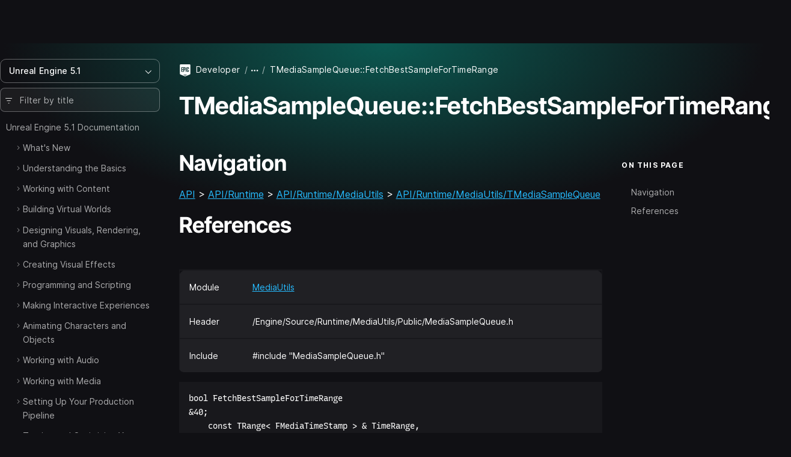

--- FILE ---
content_type: text/html; charset=utf-8
request_url: https://dev.epicgames.com/documentation/en-us/unreal-engine/API/Runtime/MediaUtils/TMediaSampleQueue/FetchBestSampleForTimeRange?application_version=5.1
body_size: 9273
content:
<!DOCTYPE html><html lang="en-us"><head><base href="/documentation/assets/">
    <meta charset="utf-8">
    <meta name="viewport" content="width=device-width, initial-scale=1, minimum-scale=1">

    
      <title>TMediaSampleQueue::FetchBestSampleForTimeRange | Unreal Engine 5.1 Documentation | Epic Developer Community</title>

  <meta name="description" content="" />
  <meta property="og:site_name" content="Epic Games Developer" />
  <meta property="og:description" content="" />
  <meta property="og:title" content="TMediaSampleQueue::FetchBestSampleForTimeRange | Unreal Engine 5.1 Documentation | Epic Developer Community" />
  <meta property="og:image" content="https://dev.epicgames.com/community/api/documentation/image/meta_tag?path=en-us/unreal-engine/API/Runtime/MediaUtils/TMediaSampleQueue/FetchBestSampleForTimeRange&amp;application_version=5.1" />
  <meta property="og:image:width" content="1200" />
  <meta property="og:image:height" content="630" />
  <meta property="og:type" content="website"  />
  <meta property="og:url" content="https://dev.epicgames.com/documentation/en-us/unreal-engine/API/Runtime/MediaUtils/TMediaSampleQueue/FetchBestSampleForTimeRange" />
  <meta name="twitter:card" content="summary_large_image" />
  <meta name="twitter:title" content="TMediaSampleQueue::FetchBestSampleForTimeRange | Unreal Engine 5.1 Documentation | Epic Developer Community" />
  <meta name="twitter:image" content="https://dev.epicgames.com/community/api/documentation/image/meta_tag?path=en-us/unreal-engine/API/Runtime/MediaUtils/TMediaSampleQueue/FetchBestSampleForTimeRange&amp;application_version=5.1" />
  <meta name="twitter:description" content="" />
  <meta name="twitter:site" content="@UnrealEngine" />
  <meta name="robots" content="noindex" />

  <link rel="canonical" href="https://dev.epicgames.com/documentation/en-us/unreal-engine/API/Runtime/MediaUtils/TMediaSampleQueue/FetchBestSampleForTimeRange" />

    

    <link rel="icon" media="(prefers-color-scheme:light)" type="image/png" href="https://edc-cdn.net/assets/images/favicon-light.png">
    <link rel="icon" media="(prefers-color-scheme:dark)" type="image/png" href="https://edc-cdn.net/assets/images/favicon-dark.png">

    
  <link rel="stylesheet" href="styles.9e700ea91b121048.css"><style ng-app-id="serverApp">[_nghost-serverApp-c2407083653]{display:block;position:relative;max-height:100%;max-width:100%;--INTERNAL-scrollbar-border-radius: var(--scrollbar-border-radius, 0px);--INTERNAL-scrollbar-thickness: var(--scrollbar-thickness, 5);--INTERNAL-scrollbar-offset: var(--scrollbar-offset, 0);--INTERNAL-scrollbar-track-wrapper-transition: var(--scrollbar-track-wrapper-transition, width 60ms linear, height 60ms linear);--INTERNAL-scrollbar-track-color: var(--scrollbar-track-color, transparent);--INTERNAL-scrollbar-thumb-color: var(--scrollbar-thumb-color, rgb(0 0 0 / 20%));--INTERNAL-scrollbar-thumb-hover-color: var(--scrollbar-thumb-hover-color, var(--INTERNAL-scrollbar-thumb-color));--INTERNAL-scrollbar-hover-thickness: var(--scrollbar-hover-thickness, var(--INTERNAL-scrollbar-thickness));--INTERNAL-scrollbar-thumb-transition: var(--scrollbar-thumb-transition, none);--INTERNAL-scrollbar-thumb-min-size: var(--scrollbar-thumb-min-size, 20);--INTERNAL-scrollbar-button-color: var(--scrollbar-button-color, var(--INTERNAL-scrollbar-thumb-color));--INTERNAL-scrollbar-button-hover-color: var(--scrollbar-button-hover-color, var(--INTERNAL-scrollbar-button-color));--INTERNAL-scrollbar-button-active-color: var(--scrollbar-button-active-color, var(--INTERNAL-scrollbar-button-hover-color));--INTERNAL-scrollbar-button-fill: var(--scrollbar-button-fill, white);--INTERNAL-scrollbar-button-hover-fill: var(--scrollbar-button-hover-fill, var(--INTERNAL-scrollbar-button-fill));--INTERNAL-scrollbar-button-active-fill: var(--scrollbar-button-active-fill, var(--INTERNAL-scrollbar-button-hover-fill));--INTERNAL-scrollbar-button-size: var(--scrollbar-button-size, 20px);--INTERNAL-scrollbar-hover-opacity-transition-enter-duration: var(--scrollbar-hover-opacity-transition-enter-duration, 0);--INTERNAL-scrollbar-hover-opacity-transition-leave-duration: var(--scrollbar-hover-opacity-transition-leave-duration, .4s);--INTERNAL-scrollbar-hover-opacity-transition-leave-delay: var(--scrollbar-hover-opacity-transition-leave-delay, 1s);--INTERNAL-scrollbar-overscroll-behavior: var(--scrollbar-overscroll-behavior, initial);--INTERNAL-scrollbar-mobile-overscroll-behavior: var(--scrollbar-mobile-overscroll-behavior, none);--_scrollbar-thickness: calc(var(--INTERNAL-scrollbar-thickness) + var(--INTERNAL-scrollbar-offset) * 2);--_scrollbar-pointer-events: auto;--_scrollbar-offset-px: calc(var(--INTERNAL-scrollbar-offset) * 1px);--_scrollbar-thickness-px: calc(var(--INTERNAL-scrollbar-thickness) * 1px);--_scrollbar-hover-thickness-px: calc(var(--INTERNAL-scrollbar-hover-thickness) * 1px);--_viewport-padding-top: 0;--_viewport-padding-bottom: 0;--_viewport-padding-left: 0;--_viewport-padding-right: 0;--_horizontal-thumb-display: block;--_vertical-thumb-display: block;--_viewport-overflow: auto;--_viewport-pointer-events: auto;--_thumb-x-color: var(--INTERNAL-scrollbar-thumb-color);--_thumb-y-color: var(--INTERNAL-scrollbar-thumb-color);--_track-y-thickness: var(--_scrollbar-thickness-px);--_track-x-thickness: var(--_scrollbar-thickness-px);--_viewport-overscroll-behavior: var(--INTERNAL-scrollbar-overscroll-behavior);--_scrollbar-content-width: fit-content}[_nghost-serverApp-c2407083653]{--_spacer-width: var(--spacer-width);--_spacer-height: var(--spacer-height);--_vertical-top: var(--_scrollbar-offset-px);--_vertical-bottom: var(--_scrollbar-offset-px);--_horizontal-left: var(--_scrollbar-offset-px);--_horizontal-right: var(--_scrollbar-offset-px);--_horizontal-top: initial;--_horizontal-bottom: var(--_scrollbar-offset-px);--_scrollbar-wrapper-x-top: calc(var(--viewport-height) - var(--_scrollbar-thickness));--reached-offset: 1px;--reached-offset-top: var(--reached-offset);--reached-offset-bottom: var(--reached-offset);--reached-offset-start: var(--reached-offset);--reached-offset-end: var(--reached-offset);--dropped-offset: 1px;--dropped-offset-top: var(--dropped-offset);--dropped-offset-bottom: var(--dropped-offset);--dropped-offset-start: var(--dropped-offset);--dropped-offset-end: var(--dropped-offset);--_viewport_scroll-timeline: unset;--_animation-timeline-y: unset;--_scrollbar-y-thumb-transform-to-value: unset;--_scrollbar-x-thumb-transform-to-value: unset;--_scrollbar-thumb-transform-from: unset;--_scrollbar-thumb-transform-to: unset}.ng-scrollbar-external-viewport[_nghost-serverApp-c2407083653]     .ng-scroll-viewport{min-height:100%;min-width:100%;height:100%;max-height:100%;max-width:100%}.ng-scroll-viewport[_nghost-serverApp-c2407083653], .ng-scrollbar-external-viewport[_nghost-serverApp-c2407083653]     .ng-scroll-viewport{position:relative;overflow:var(--_viewport-overflow);scroll-timeline:var(--_viewport_scroll-timeline);box-sizing:border-box!important;-webkit-overflow-scrolling:touch;will-change:scroll-position;-webkit-user-select:var(--_viewport-user-select);user-select:var(--_viewport-user-select);overscroll-behavior:var(--_viewport-overscroll-behavior);pointer-events:var(--_viewport-pointer-events)}.ng-scroll-viewport[_nghost-serverApp-c2407083653] > .ng-scroll-content[_ngcontent-serverApp-c2407083653], .ng-scrollbar-external-viewport[_nghost-serverApp-c2407083653]     .ng-scroll-viewport>.ng-scroll-content{width:var(--_scrollbar-content-width);z-index:1;min-width:100%;min-height:100%;contain:content;padding:var(--_viewport-padding-top, 0) var(--_viewport-padding-right, 0) var(--_viewport-padding-bottom, 0) var(--_viewport-padding-left, 0)}[appearance=native][_nghost-serverApp-c2407083653]{--_spacer-width: calc(var(--spacer-width) + var(--_scrollbar-thickness));--_spacer-height: calc(var(--spacer-height) + var(--_scrollbar-thickness))}.ng-scroll-viewport[_nghost-serverApp-c2407083653] > .ng-scroll-spacer[_ngcontent-serverApp-c2407083653], .ng-scrollbar-external-viewport[_nghost-serverApp-c2407083653]     .ng-scroll-viewport>.ng-scroll-spacer{position:relative;width:calc(var(--_spacer-width) * 1px);height:calc(var(--_spacer-height) * 1px)}.ng-scroll-viewport[_nghost-serverApp-c2407083653], .ng-scrollbar-external-viewport[_nghost-serverApp-c2407083653]     .ng-scroll-viewport{scrollbar-width:none!important}.ng-scroll-viewport[_nghost-serverApp-c2407083653]::-webkit-scrollbar, .ng-scrollbar-external-viewport[_nghost-serverApp-c2407083653]     .ng-scroll-viewport::-webkit-scrollbar{display:none!important}[position=invertX][_nghost-serverApp-c2407083653], [position=invertAll][_nghost-serverApp-c2407083653]{--_horizontal-top: var(--_scrollbar-offset-px);--_horizontal-bottom: initial;--_scrollbar-wrapper-x-top: 0}[dir=ltr][_nghost-serverApp-c2407083653]{--_scrollbar-wrapper-y-right: initial;--_vertical-right: var(--_scrollbar-offset-px);--_vertical-left: initial;--_scrollbar-wrapper-y-left: calc(var(--viewport-width) - var(--_scrollbar-thickness))}[dir=ltr][position=invertY][_nghost-serverApp-c2407083653], [dir=ltr][position=invertAll][_nghost-serverApp-c2407083653]{--_vertical-left: var(--_scrollbar-offset-px);--_vertical-right: initial;--_scrollbar-wrapper-y-left: 0}[dir=rtl][_nghost-serverApp-c2407083653]{--_scrollbar-wrapper-y-left: initial;--_vertical-left: var(--_scrollbar-offset-px);--_vertical-right: initial;--_scrollbar-wrapper-y-right: calc(var(--viewport-width) - var(--_scrollbar-thickness))}[dir=rtl][position=invertY][_nghost-serverApp-c2407083653], [dir=rtl][position=invertAll][_nghost-serverApp-c2407083653]{--_vertical-right: var(--_scrollbar-offset-px);--_vertical-left: initial;--_scrollbar-wrapper-y-right: 0}[verticalUsed=true][horizontalUsed=true][_nghost-serverApp-c2407083653]{--_scrollbar-thickness-margin: calc(var(--INTERNAL-scrollbar-thickness) + var(--INTERNAL-scrollbar-offset) * 3);--_scrollbar-thickness-margin-px: calc(var(--_scrollbar-thickness-margin) * 1px)}[horizontalUsed=true][_nghost-serverApp-c2407083653]{--_vertical-top: var(--_scrollbar-offset-px);--_vertical-bottom: var(--_scrollbar-thickness-margin-px)}[horizontalUsed=true][position=invertX][_nghost-serverApp-c2407083653], [horizontalUsed=true][position=invertAll][_nghost-serverApp-c2407083653]{--_vertical-top: var(--_scrollbar-thickness-margin-px);--_vertical-bottom: var(--_scrollbar-offset-px)}[verticalUsed=true][dir=ltr][_nghost-serverApp-c2407083653]{--_horizontal-left: var(--_scrollbar-offset-px);--_horizontal-right: var(--_scrollbar-thickness-margin-px)}[verticalUsed=true][dir=rtl][_nghost-serverApp-c2407083653]{--_horizontal-left: var(--_scrollbar-thickness-margin-px);--_horizontal-right: var(--_scrollbar-offset-px)}[verticalUsed=true][position=invertY][dir=ltr][_nghost-serverApp-c2407083653], [verticalUsed=true][position=invertAll][dir=ltr][_nghost-serverApp-c2407083653]{--_horizontal-left: var(--_scrollbar-thickness-margin-px);--_horizontal-right: var(--_scrollbar-offset-px)}[verticalUsed=true][position=invertY][dir=rtl][_nghost-serverApp-c2407083653], [verticalUsed=true][position=invertAll][dir=rtl][_nghost-serverApp-c2407083653]{--_horizontal-left: var(--_scrollbar-offset-px);--_horizontal-right: var(--_scrollbar-thickness-margin-px)}[appearance=native][verticalUsed=true][dir=ltr][_nghost-serverApp-c2407083653]{--_viewport-padding-left: 0;--_viewport-padding-right: calc(var(--_scrollbar-thickness) * 1px)}[appearance=native][verticalUsed=true][dir=rtl][_nghost-serverApp-c2407083653]{--_viewport-padding-left: calc(var(--_scrollbar-thickness) * 1px);--_viewport-padding-right: 0}[appearance=native][verticalUsed=true][position=invertY][dir=ltr][_nghost-serverApp-c2407083653], [appearance=native][verticalUsed=true][position=invertAll][dir=ltr][_nghost-serverApp-c2407083653]{--_viewport-padding-left: calc(var(--_scrollbar-thickness) * 1px);--_viewport-padding-right: 0}[appearance=native][verticalUsed=true][position=invertY][dir=rtl][_nghost-serverApp-c2407083653], [appearance=native][verticalUsed=true][position=invertAll][dir=rtl][_nghost-serverApp-c2407083653]{--_viewport-padding-left: 0;--_viewport-padding-right: calc(var(--_scrollbar-thickness) * 1px)}[appearance=native][horizontalUsed=true][_nghost-serverApp-c2407083653]{--_viewport-padding-top: 0;--_viewport-padding-bottom: calc(var(--_scrollbar-thickness) * 1px)}[appearance=native][horizontalUsed=true][position=invertX][_nghost-serverApp-c2407083653], [appearance=native][horizontalUsed=true][position=invertAll][_nghost-serverApp-c2407083653]{--_viewport-padding-top: calc(var(--_scrollbar-thickness) * 1px);--_viewport-padding-bottom: 0}[visibility=hover][_nghost-serverApp-c2407083653]{--_scrollbar-hover-opacity: 0;--_scrollbar-opacity-transition: opacity var(--INTERNAL-scrollbar-hover-opacity-transition-leave-duration) var(--INTERNAL-scrollbar-hover-opacity-transition-leave-delay)}[visibility=hover][_nghost-serverApp-c2407083653]:hover, [visibility=hover][_nghost-serverApp-c2407083653]:active, [visibility=hover][_nghost-serverApp-c2407083653]:focus{--_scrollbar-hover-opacity: 1;--_scrollbar-opacity-transition: opacity var(--INTERNAL-scrollbar-hover-opacity-transition-enter-duration)}[dir=ltr][_nghost-serverApp-c2407083653]     .scroll-reached-trigger-element[trigger=start], [dir=ltr][_nghost-serverApp-c2407083653]     .scroll-dropped-trigger-element[trigger=start]{left:0;right:unset}[dir=ltr][_nghost-serverApp-c2407083653]     .scroll-reached-trigger-element[trigger=end], [dir=ltr][_nghost-serverApp-c2407083653]     .scroll-dropped-trigger-element[trigger=end]{right:0;left:unset}[dir=rtl][_nghost-serverApp-c2407083653]     .scroll-reached-trigger-element[trigger=start], [dir=rtl][_nghost-serverApp-c2407083653]     .scroll-dropped-trigger-element[trigger=start]{right:0;left:unset}[dir=rtl][_nghost-serverApp-c2407083653]     .scroll-reached-trigger-element[trigger=end], [dir=rtl][_nghost-serverApp-c2407083653]     .scroll-dropped-trigger-element[trigger=end]{left:0;right:unset}[_nghost-serverApp-c2407083653]     .ng-scroll-reached-wrapper, [_nghost-serverApp-c2407083653]     .ng-scroll-dropped-wrapper, [_nghost-serverApp-c2407083653]     .scroll-reached-trigger-element, [_nghost-serverApp-c2407083653]     .scroll-dropped-trigger-element{position:absolute;-webkit-user-select:none;user-select:none;pointer-events:none;z-index:-9999}[_nghost-serverApp-c2407083653]     .ng-scroll-reached-wrapper, [_nghost-serverApp-c2407083653]     .ng-scroll-dropped-wrapper{visibility:hidden;inset:0;min-width:calc(var(--viewport-width) * 1px);min-height:calc(var(--viewport-height) * 1px)}[_nghost-serverApp-c2407083653]     [isHorizontallyScrollable=false] .scroll-reached-trigger-element[trigger=end], [_nghost-serverApp-c2407083653]     [isHorizontallyScrollable=false] .scroll-dropped-trigger-element[trigger=end]{display:none}[_nghost-serverApp-c2407083653]     [isVerticallyScrollable=false] .scroll-reached-trigger-element[trigger=bottom], [_nghost-serverApp-c2407083653]     [isVerticallyScrollable=false] .scroll-dropped-trigger-element[trigger=bottom]{display:none}[_nghost-serverApp-c2407083653]     .scroll-reached-trigger-element{background:red}[_nghost-serverApp-c2407083653]     .scroll-reached-trigger-element[trigger=top], [_nghost-serverApp-c2407083653]     .scroll-reached-trigger-element[trigger=bottom]{left:0;right:0}[_nghost-serverApp-c2407083653]     .scroll-reached-trigger-element[trigger=start], [_nghost-serverApp-c2407083653]     .scroll-reached-trigger-element[trigger=end]{top:0;bottom:0}[_nghost-serverApp-c2407083653]     .scroll-reached-trigger-element[trigger=top]{top:0;height:var(--reached-offset-top)}[_nghost-serverApp-c2407083653]     .scroll-reached-trigger-element[trigger=bottom]{bottom:0;height:var(--reached-offset-bottom)}[_nghost-serverApp-c2407083653]     .scroll-reached-trigger-element[trigger=start]{width:var(--reached-offset-start)}[_nghost-serverApp-c2407083653]     .scroll-reached-trigger-element[trigger=end]{width:var(--reached-offset-end)}[_nghost-serverApp-c2407083653]   .scroll-dropped-trigger-element[_ngcontent-serverApp-c2407083653]{background:#00f}[_nghost-serverApp-c2407083653]   .scroll-dropped-trigger-element[trigger=top][_ngcontent-serverApp-c2407083653], [_nghost-serverApp-c2407083653]   .scroll-dropped-trigger-element[trigger=bottom][_ngcontent-serverApp-c2407083653]{left:0;right:0}[_nghost-serverApp-c2407083653]   .scroll-dropped-trigger-element[trigger=start][_ngcontent-serverApp-c2407083653], [_nghost-serverApp-c2407083653]   .scroll-dropped-trigger-element[trigger=end][_ngcontent-serverApp-c2407083653]{top:0;bottom:0}[_nghost-serverApp-c2407083653]   .scroll-dropped-trigger-element[trigger=top][_ngcontent-serverApp-c2407083653]{top:0;height:var(--dropped-offset-top)}[_nghost-serverApp-c2407083653]   .scroll-dropped-trigger-element[trigger=bottom][_ngcontent-serverApp-c2407083653]{bottom:0;height:var(--dropped-offset-bottom)}[_nghost-serverApp-c2407083653]   .scroll-dropped-trigger-element[trigger=start][_ngcontent-serverApp-c2407083653]{width:var(--dropped-offset-start)}[_nghost-serverApp-c2407083653]   .scroll-dropped-trigger-element[trigger=end][_ngcontent-serverApp-c2407083653]{width:var(--dropped-offset-end)}[verticalUsed=true][_nghost-serverApp-c2407083653]{--_timeline-scope: --scrollerY;--_animation-timeline-y: --scrollerY;--_viewport_scroll-timeline: --scrollerY y}[horizontalUsed=true][_nghost-serverApp-c2407083653]{--_timeline-scope: --scrollerX;--_animation-timeline-x: --scrollerX;--_viewport_scroll-timeline: --scrollerX x}[verticalUsed=true][horizontalUsed=true][_nghost-serverApp-c2407083653]{--_timeline-scope: --scrollerX, --scrollerY;--_viewport_scroll-timeline: --scrollerX x, --scrollerY y}[orientation=vertical][_nghost-serverApp-c2407083653]{--_viewport-overflow: hidden auto;--_scrollbar-content-width: unset}[orientation=horizontal][_nghost-serverApp-c2407083653]{--_viewport-overflow: auto hidden}[disableInteraction=true][_nghost-serverApp-c2407083653]{--_viewport-pointer-events: none;--_scrollbar-pointer-events: none}[isVerticallyScrollable=false][_nghost-serverApp-c2407083653]{--_vertical-thumb-display: none}[isHorizontallyScrollable=false][_nghost-serverApp-c2407083653]{--_horizontal-thumb-display: none}[dragging=x][_nghost-serverApp-c2407083653], [dragging=y][_nghost-serverApp-c2407083653]{--_viewport-user-select: none}[dragging=x][_nghost-serverApp-c2407083653]{--_track-x-thickness: calc(var(--INTERNAL-scrollbar-hover-thickness) * 1px);--_thumb-x-color: var(var(--INTERNAL-scrollbar-thumb-min-size))}[dragging=y][_nghost-serverApp-c2407083653]{--_track-y-thickness: calc(var(--INTERNAL-scrollbar-hover-thickness) * 1px);--_thumb-y-color: var(var(--INTERNAL-scrollbar-thumb-min-size))}[mobile=true][_nghost-serverApp-c2407083653]{--_viewport-overscroll-behavior: var(--INTERNAL-scrollbar-mobile-overscroll-behavior)}</style><style ng-app-id="serverApp">[_nghost-serverApp-c4020475482]{display:contents}</style><script src="https://js.hcaptcha.com/1/api.js?render=explicit&uj=true" async defer></script></head>

  <body class="theme-unreal-engine"><!--nghm-->
    <div style="display: none">
      
          <script type="text/javascript">
            window.currentProfile = {};
          </script>
        
      
          <script type="text/javascript">
            window.currentPermissions = {"authorizations":{"user_profiles":{"create_profile":true,"hide":false,"manage_badges":false,"manage_organization":false,"manage_profile":false,"read_profile":true,"unhide":false,"update_my_profile":false},"snippets":{"bypass_rate_limit":false,"create_snippet_post":false,"hide":false,"manage_snippet_post":false,"publish_snippet_post":false,"read_community_hidden":false,"read_metrics":false,"read_snippet":true,"read_snippet_post":true,"read_unpublished_snippet_post":false,"unhide":false},"cms":{"manage_announcements":false,"manage_roadmap":false,"manage_videos":false,"read_announcements":true,"read_video_detail":false}},"roles":["guest"]};
          </script>
        
    </div>

    <app-root class="app-root" ng-version="20.3.16" ngh="19" ng-server-context="ssr"><div id="top"></div><site-header class="d-print-none site-header" ngh="0"><!----><unrealengine-navigation langurlparam="locale" locale="en" isloggedin="false" customaccountlinks="[
  {
    &quot;id&quot;: &quot;notifications&quot;,
    &quot;key&quot;: &quot;notifications&quot;,
    &quot;label&quot;: &quot;Notifications&quot;,
    &quot;locale&quot;: &quot;en&quot;,
    &quot;hrefTemplate&quot;: &quot;https://dev.epicgames.com/community/api/user_profiles/tab-redirect/notifications/undefined&quot;
  },
  {
    &quot;id&quot;: &quot;favorites&quot;,
    &quot;key&quot;: &quot;favorites&quot;,
    &quot;label&quot;: &quot;Favorites&quot;,
    &quot;locale&quot;: &quot;en&quot;,
    &quot;hrefTemplate&quot;: &quot;/community/profile/undefined/undefined/favorites&quot;
  },
  {
    &quot;id&quot;: &quot;edit-profile&quot;,
    &quot;key&quot;: &quot;edit-profile&quot;,
    &quot;label&quot;: &quot;Edit Profile&quot;,
    &quot;locale&quot;: &quot;en&quot;,
    &quot;hrefTemplate&quot;: &quot;/community/profile/edit&quot;
  }
]" localeoptions="[
  {
    &quot;id&quot;: &quot;en&quot;,
    &quot;locale&quot;: &quot;en&quot;,
    &quot;label&quot;: &quot;English&quot;,
    &quot;langCode&quot;: &quot;en-us&quot;
  },
  {
    &quot;id&quot;: &quot;fr&quot;,
    &quot;locale&quot;: &quot;fr&quot;,
    &quot;label&quot;: &quot;Français&quot;,
    &quot;langCode&quot;: &quot;fr-fr&quot;
  },
  {
    &quot;id&quot;: &quot;es_ES&quot;,
    &quot;locale&quot;: &quot;es_ES&quot;,
    &quot;label&quot;: &quot;Español (España)&quot;,
    &quot;langCode&quot;: &quot;es-es&quot;
  },
  {
    &quot;id&quot;: &quot;es_MX&quot;,
    &quot;locale&quot;: &quot;es_MX&quot;,
    &quot;label&quot;: &quot;Español (LatAm)&quot;,
    &quot;langCode&quot;: &quot;es-mx&quot;
  },
  {
    &quot;id&quot;: &quot;de&quot;,
    &quot;locale&quot;: &quot;de&quot;,
    &quot;label&quot;: &quot;Deutsch&quot;,
    &quot;langCode&quot;: &quot;de-de&quot;
  },
  {
    &quot;id&quot;: &quot;pt_BR&quot;,
    &quot;locale&quot;: &quot;pt_BR&quot;,
    &quot;label&quot;: &quot;Português (Brasil)&quot;,
    &quot;langCode&quot;: &quot;pt-br&quot;
  },
  {
    &quot;id&quot;: &quot;it&quot;,
    &quot;locale&quot;: &quot;it&quot;,
    &quot;label&quot;: &quot;Italiano&quot;,
    &quot;langCode&quot;: &quot;it-it&quot;
  },
  {
    &quot;id&quot;: &quot;pl&quot;,
    &quot;locale&quot;: &quot;pl&quot;,
    &quot;label&quot;: &quot;Polski&quot;,
    &quot;langCode&quot;: &quot;pl-pl&quot;
  },
  {
    &quot;id&quot;: &quot;tr&quot;,
    &quot;locale&quot;: &quot;tr&quot;,
    &quot;label&quot;: &quot;Türkçe&quot;,
    &quot;langCode&quot;: &quot;tr-tr&quot;
  },
  {
    &quot;id&quot;: &quot;ru&quot;,
    &quot;locale&quot;: &quot;ru&quot;,
    &quot;label&quot;: &quot;Русский&quot;,
    &quot;langCode&quot;: &quot;ru-ru&quot;
  },
  {
    &quot;id&quot;: &quot;ja&quot;,
    &quot;locale&quot;: &quot;ja&quot;,
    &quot;label&quot;: &quot;日本語&quot;,
    &quot;langCode&quot;: &quot;ja-jp&quot;
  },
  {
    &quot;id&quot;: &quot;ko&quot;,
    &quot;locale&quot;: &quot;ko&quot;,
    &quot;label&quot;: &quot;한국어&quot;,
    &quot;langCode&quot;: &quot;ko-kr&quot;
  },
  {
    &quot;id&quot;: &quot;zh_CN&quot;,
    &quot;locale&quot;: &quot;zh_CN&quot;,
    &quot;label&quot;: &quot;简体中文&quot;,
    &quot;langCode&quot;: &quot;zh-cn&quot;
  }
]" signoutlink="{
  &quot;id&quot;: &quot;logout&quot;,
  &quot;key&quot;: &quot;logout&quot;,
  &quot;label&quot;: &quot;Sign out&quot;,
  &quot;locale&quot;: &quot;en&quot;,
  &quot;hrefTemplate&quot;: &quot;/community&quot;
}" signinlink="{
  &quot;id&quot;: &quot;signin&quot;,
  &quot;key&quot;: &quot;signin&quot;,
  &quot;label&quot;: &quot;Sign in&quot;,
  &quot;locale&quot;: &quot;en&quot;,
  &quot;hrefTemplate&quot;: &quot;https://dev.epicgames.com/community/api/user_identity/login/start?destination=https%3A%2F%2Fdev.epicgames.com%2Fdocumentation%2Fen-us%2Funreal-engine%2FAPI%2FRuntime%2FMediaUtils%2FTMediaSampleQueue%2FFetchBestSampleForTimeRange%3Fapplication_version%3D5.1&quot;
}"></unrealengine-navigation><!----><!----><!----><!----><!----><!----><!----><!----><!----></site-header><side-panel ngh="1"><div class="side-panel"><div class="mb-3"><button type="button" class="btn btn-lg is-close" title="Close"><i class="eds-icon icon-x-mark"></i></button></div><!----></div><div tabindex="0" class="side-panel-backdrop"></div></side-panel><div class="site-container"><site-nav class="site-nav d-print-none" ngh="3"><edc-sidebar class="" application-family="unreal_engine" user-avatar-url="https://edc-cdn.net/assets/images/default-user.svg" app-context="community" can-access-manage="false" locale="en-us" nav-links="[]" category-links="[]" is-show-profile-links="true"><div><table-of-contents class="document-table-of-content-block" ngh="2"><!----><div dropdown="dropdown" class="contents-versions dropdown"><button type="button" aria-expanded="false" class="btn btn-outline is-menu-expander w-100 justify-content-between"><span><span>Unreal Engine 5.1</span></span><i class="eds-icon icon-chevron-down"></i></button><ul class="dropdown-menu"><li class="nav-item"><a class="dropdown-item" href="/documentation/en-us/unreal-engine/API?application_version=5.7">Unreal Engine 5.7</a></li><li class="nav-item"><a class="dropdown-item" href="/documentation/en-us/unreal-engine/API?application_version=5.6">Unreal Engine 5.6</a></li><li class="nav-item"><a class="dropdown-item" href="/documentation/en-us/unreal-engine/API?application_version=5.5">Unreal Engine 5.5</a></li><li class="nav-item"><a class="dropdown-item" href="/documentation/en-us/unreal-engine/API?application_version=5.4">Unreal Engine 5.4</a></li><li class="nav-item"><a class="dropdown-item" href="/documentation/en-us/unreal-engine/API?application_version=5.3">Unreal Engine 5.3</a></li><li class="nav-item"><a class="dropdown-item" href="/documentation/en-us/unreal-engine/API?application_version=5.2">Unreal Engine 5.2</a></li><li class="nav-item"><a class="dropdown-item is-active" href="/documentation/en-us/unreal-engine/API?application_version=5.1">Unreal Engine 5.1</a></li><li class="nav-item"><a class="dropdown-item" href="/documentation/en-us/unreal-engine/API?application_version=5.0">Unreal Engine 5.0</a></li><li class="nav-item"><a class="dropdown-item" href="/documentation/en-us/unreal-engine/API?application_version=4.27">Unreal Engine 4.27</a></li><!----></ul></div><!----><div class="toc-form-block"><form novalidate="" class="search-field ng-untouched ng-pristine ng-valid"><i class="eds-icon icon-three-lines-horizontal-decrease icon-pad-left"></i><input type="search" name="query" class="form-control ng-untouched ng-pristine ng-valid" placeholder="Filter by title" aria-label="Filter by title" value=""></form><!----></div><!----><div class="documents-tree"><nav><ul class="contents-table"><li class="contents-table-item"><div class="contents-table-el is-root-entry"><!----><!----><!----><!----><a class="contents-table-link is-parent" href="/documentation/en-us/unreal-engine/unreal-engine-5-1-documentation?application_version=5.1">Unreal Engine 5.1 Documentation</a><!----></div><ul class="contents-table-list"><li class="contents-table-item"><div class="contents-table-el"><button type="button" class="btn btn-expander" aria-label="Expand"><i class="eds-icon icon-chevron-right icon-expander text-secondary"></i><!----></button><!----><!----><!----><!----><a class="contents-table-link is-parent" href="/documentation/en-us/unreal-engine/whats-new?application_version=5.1">What's New</a><!----></div><!----></li><!----><li class="contents-table-item"><div class="contents-table-el"><button type="button" class="btn btn-expander" aria-label="Expand"><i class="eds-icon icon-chevron-right icon-expander text-secondary"></i><!----></button><!----><!----><!----><!----><a class="contents-table-link is-parent" href="/documentation/en-us/unreal-engine/understanding-the-basics-of-unreal-engine?application_version=5.1">Understanding the Basics</a><!----></div><!----></li><!----><li class="contents-table-item"><div class="contents-table-el"><button type="button" class="btn btn-expander" aria-label="Expand"><i class="eds-icon icon-chevron-right icon-expander text-secondary"></i><!----></button><!----><!----><!----><!----><a class="contents-table-link is-parent" href="/documentation/en-us/unreal-engine/working-with-content-in-unreal-engine?application_version=5.1">Working with Content</a><!----></div><!----></li><!----><li class="contents-table-item"><div class="contents-table-el"><button type="button" class="btn btn-expander" aria-label="Expand"><i class="eds-icon icon-chevron-right icon-expander text-secondary"></i><!----></button><!----><!----><!----><!----><a class="contents-table-link is-parent" href="/documentation/en-us/unreal-engine/building-virtual-worlds-in-unreal-engine?application_version=5.1">Building Virtual Worlds</a><!----></div><!----></li><!----><li class="contents-table-item"><div class="contents-table-el"><button type="button" class="btn btn-expander" aria-label="Expand"><i class="eds-icon icon-chevron-right icon-expander text-secondary"></i><!----></button><!----><!----><!----><!----><a class="contents-table-link is-parent" href="/documentation/en-us/unreal-engine/designing-visuals-rendering-and-graphics-with-unreal-engine?application_version=5.1">Designing Visuals, Rendering, and Graphics</a><!----></div><!----></li><!----><li class="contents-table-item"><div class="contents-table-el"><button type="button" class="btn btn-expander" aria-label="Expand"><i class="eds-icon icon-chevron-right icon-expander text-secondary"></i><!----></button><!----><!----><!----><!----><a class="contents-table-link is-parent" href="/documentation/en-us/unreal-engine/creating-visual-effects-in-niagara-for-unreal-engine?application_version=5.1">Creating Visual Effects</a><!----></div><!----></li><!----><li class="contents-table-item"><div class="contents-table-el"><button type="button" class="btn btn-expander" aria-label="Expand"><i class="eds-icon icon-chevron-right icon-expander text-secondary"></i><!----></button><!----><!----><!----><!----><a class="contents-table-link is-parent" href="/documentation/en-us/unreal-engine/unreal-engine-programming-and-scripting?application_version=5.1">Programming and Scripting</a><!----></div><!----></li><!----><li class="contents-table-item"><div class="contents-table-el"><button type="button" class="btn btn-expander" aria-label="Expand"><i class="eds-icon icon-chevron-right icon-expander text-secondary"></i><!----></button><!----><!----><!----><!----><a class="contents-table-link is-parent" href="/documentation/en-us/unreal-engine/making-interactive-experiences-and-gameplay-in-unreal-engine?application_version=5.1">Making Interactive Experiences</a><!----></div><!----></li><!----><li class="contents-table-item"><div class="contents-table-el"><button type="button" class="btn btn-expander" aria-label="Expand"><i class="eds-icon icon-chevron-right icon-expander text-secondary"></i><!----></button><!----><!----><!----><!----><a class="contents-table-link is-parent" href="/documentation/en-us/unreal-engine/animating-characters-and-objects-in-unreal-engine?application_version=5.1">Animating Characters and Objects</a><!----></div><!----></li><!----><li class="contents-table-item"><div class="contents-table-el"><button type="button" class="btn btn-expander" aria-label="Expand"><i class="eds-icon icon-chevron-right icon-expander text-secondary"></i><!----></button><!----><!----><!----><!----><a class="contents-table-link is-parent" href="/documentation/en-us/unreal-engine/working-with-audio-in-unreal-engine?application_version=5.1">Working with Audio</a><!----></div><!----></li><!----><li class="contents-table-item"><div class="contents-table-el"><button type="button" class="btn btn-expander" aria-label="Expand"><i class="eds-icon icon-chevron-right icon-expander text-secondary"></i><!----></button><!----><!----><!----><!----><a class="contents-table-link is-parent" href="/documentation/en-us/unreal-engine/working-with-media-in-unreal-engine?application_version=5.1">Working with Media</a><!----></div><!----></li><!----><li class="contents-table-item"><div class="contents-table-el"><button type="button" class="btn btn-expander" aria-label="Expand"><i class="eds-icon icon-chevron-right icon-expander text-secondary"></i><!----></button><!----><!----><!----><!----><a class="contents-table-link is-parent" href="/documentation/en-us/unreal-engine/setting-up-your-production-pipeline-in-unreal-engine?application_version=5.1">Setting Up Your Production Pipeline</a><!----></div><!----></li><!----><li class="contents-table-item"><div class="contents-table-el"><button type="button" class="btn btn-expander" aria-label="Expand"><i class="eds-icon icon-chevron-right icon-expander text-secondary"></i><!----></button><!----><!----><!----><!----><a class="contents-table-link is-parent" href="/documentation/en-us/unreal-engine/testing-and-optimizing-your-content?application_version=5.1">Testing and Optimizing Your Content</a><!----></div><!----></li><!----><li class="contents-table-item"><div class="contents-table-el"><button type="button" class="btn btn-expander" aria-label="Expand"><i class="eds-icon icon-chevron-right icon-expander text-secondary"></i><!----></button><!----><!----><!----><!----><a class="contents-table-link is-parent" href="/documentation/en-us/unreal-engine/sharing-and-releasing-projects-for-unreal-engine?application_version=5.1">Sharing and Releasing Projects</a><!----></div><!----></li><!----><li class="contents-table-item"><div class="contents-table-el"><button type="button" class="btn btn-expander" aria-label="Expand"><i class="eds-icon icon-chevron-right icon-expander text-secondary"></i><!----></button><!----><!----><!----><!----><a class="contents-table-link is-parent" href="/documentation/en-us/unreal-engine/samples-and-tutorials-for-unreal-engine?application_version=5.1">Samples and Tutorials</a><!----></div><!----></li><!----><li class="contents-table-item"><div class="contents-table-el"><button type="button" class="btn btn-expander" aria-label="Expand"><!----></button><!----><!----><!----><!----><a class="contents-table-link" href="/documentation/en-us/unreal-engine/BlueprintAPI?application_version=5.1">Unreal Engine Blueprint API Reference</a><!----></div><!----></li><!----><li class="contents-table-item"><div class="contents-table-el is-active"><button type="button" class="btn btn-expander" aria-label="Collapse"><!----></button><!----><!----><span title="Unreal Engine C++ API Reference">Unreal Engine C++ API Reference</span><!----><!----><!----></div><!----></li><!----><li class="contents-table-item"><div class="contents-table-el"><button type="button" class="btn btn-expander" aria-label="Expand"><!----></button><!----><!----><!----><!----><a class="contents-table-link" href="/documentation/en-us/unreal-engine/PythonAPI?application_version=5.1">Unreal Engine Python API Documentation</a><!----></div><!----></li><!----><!----><!----></ul><!----></li><!----><!----><!----></ul></nav></div><!----><!----><!----><!----></table-of-contents><!----></div><!----></edc-sidebar><!----></site-nav><router-outlet class="page-content"></router-outlet><document ngh="16"><div class="page-document has-theme-bg"><!----><button type="button" class="btn is-active is-table-of-contents d-md-none d-print-none stick-to-top"><span>Table of Contents</span><i class="eds-icon icon-chevron-down icon-pad-left"></i></button><!----><div class="container"><!----><div class="row align-items-start"><main><header class="section-page-header"><div class="row d-flex justify-content-between"><div class="col col-sm-10"><breadcrumbs ngh="4"><ol class="breadcrumb is-shrinkable"><li class="breadcrumb-item is-root"><span class="icon-pad-right"><img alt="Epic Games" width="20" height="20" class="align-middle" src="https://edc-cdn.net/assets/images/logo-epic.svg"></span><a href="/">Developer</a></li><!----><li class="breadcrumb-item is-expander"><button type="button" class="btn btn-breadcrumb" title="Expand" aria-label="Expand breadcrumbs"><i class="eds-icon icon-ellipsis-horizontal"></i></button></li><!----><!----><!----><!----><!----><!----><!----><!----><!----><!----><!----><!----><!----><li class="breadcrumb-item active" aria-current="page"><span class="text-truncate">TMediaSampleQueue::FetchBestSampleForTimeRange</span><!----><!----></li><!----><!----><!----><!----></ol><!----></breadcrumbs></div><!----></div><!----><h1>TMediaSampleQueue::FetchBestSampleForTimeRange</h1><!----></header><!----><div class="row"><div class="col-lg-9 print-w-100"><!----><!----><!----><header class="document-header mb-3 d-lg-none d-print-none"><content-nav class="content-nav is-collapsible" ngh="5"><!----><button type="button" class="btn btn-md btn-outline"> On this page<i class="eds-icon icon-pad-left icon-chevron-down"></i></button><!----><!----><!----><!----><!----><!----><!----></content-nav></header><!----><article><!----><!----><document-content-blocks-renderer class="d-block" ngh="10"><div id="content-blocks-renderer" class="content-blocks-renderer"><block-switch-control class="block-switch-control" ngh="6"><!----></block-switch-control><block-switch-info class="block-switch-info" ngh="7"><!----></block-switch-info><blocks-renderer id="blocks-renderer" ngh="9"><!----><block-markdown ngh="8"><div class="block-markdown"><h2 id="navigation">Navigation</h2>

<p><a href="/documentation/en-us/unreal-engine/API?application_version=5.1" data-queryparams="{&quot;application_version&quot;:&quot;5.1&quot;}" data-pathname="/en-us/unreal-engine/API">API</a> &gt; <a href="/documentation/en-us/unreal-engine/API/Runtime?application_version=5.1" data-queryparams="{&quot;application_version&quot;:&quot;5.1&quot;}" data-pathname="/en-us/unreal-engine/API/Runtime">API/Runtime</a> &gt; <a href="/documentation/en-us/unreal-engine/API/Runtime/MediaUtils?application_version=5.1" data-queryparams="{&quot;application_version&quot;:&quot;5.1&quot;}" data-pathname="/en-us/unreal-engine/API/Runtime/MediaUtils">API/Runtime/MediaUtils</a> &gt; <a href="/documentation/en-us/unreal-engine/API/Runtime/MediaUtils/TMediaSampleQueue?application_version=5.1" data-queryparams="{&quot;application_version&quot;:&quot;5.1&quot;}" data-pathname="/en-us/unreal-engine/API/Runtime/MediaUtils/TMediaSampleQueue">API/Runtime/MediaUtils/TMediaSampleQueue</a></p>

<h2 id="references">References</h2>

<div class="table-responsive"><table class="table" style="--columns-count: 2;">
  <thead>
    <tr>
      <th>&nbsp;</th>
      <th>&nbsp;</th>
    </tr>
  </thead>
  <tbody>
    <tr>
      <td>Module</td>
      <td><a href="/documentation/en-us/unreal-engine/API/Runtime/MediaUtils?application_version=5.1" data-queryparams="{&quot;application_version&quot;:&quot;5.1&quot;}" data-pathname="/en-us/unreal-engine/API/Runtime/MediaUtils">MediaUtils</a></td>
    </tr>
    <tr>
      <td>Header</td>
      <td>/Engine/Source/Runtime/MediaUtils/Public/MediaSampleQueue.h</td>
    </tr>
    <tr>
      <td>Include</td>
      <td>#include "MediaSampleQueue.h"</td>
    </tr>
  </tbody>
</table></div>
<pre id="code-block-0"><code>bool FetchBestSampleForTimeRange  
&amp;40;  
&nbsp;&nbsp;&nbsp;&nbsp;const TRange&lt; FMediaTimeStamp &gt; &amp; TimeRange,  
&nbsp;&nbsp;&nbsp;&nbsp;TSharedPtr&lt; SampleType, ESPMode::ThreadSafe &gt; &amp; OutSample,  
&nbsp;&nbsp;&nbsp;&nbsp;bool bReverse  
&amp;41;  
</code><button class="btn btn-sm btn-secondary mt-2 copy-btn" type="button" data-code-id="0"><span class="icon-default-width icon-pad-right"><span class="eds-icon icon-stacked-squares align-middle" id="icon-0"></span></span>Copy full snippet</button></pre><textarea id="raw-code-0" class="visually-hidden">bool FetchBestSampleForTimeRange  
&amp;40;  
&nbsp;&nbsp;&nbsp;&nbsp;const TRange&lt; FMediaTimeStamp &gt; &amp; TimeRange,  
&nbsp;&nbsp;&nbsp;&nbsp;TSharedPtr&lt; SampleType, ESPMode::ThreadSafe &gt; &amp; OutSample,  
&nbsp;&nbsp;&nbsp;&nbsp;bool bReverse  
&amp;41;</textarea>
</div></block-markdown><!----><!----><!----><!----><!----><!----><!----><!----><!----><!----><!----><!----><!----><!----><!----><!----><!----><!----><!----><!----><!----><!----><!----></blocks-renderer></div><!----></document-content-blocks-renderer></article><!----><div class="explore-more d-print-none"><hr class="hr mt-5"><p class="mb-2"><i class="eds-icon icon-talk-bubble-dots icon-pad-right align-text-bottom"></i>Ask questions and help your peers&nbsp;<a href="https://forums.unrealengine.com/categories?tag=unreal-engine"><span class="inner">Developer Forums</span></a></p><p><i class="eds-icon icon-file-lines icon-pad-right align-text-bottom"></i>Write your own tutorials or read those from others&nbsp;<a href="/community/unreal-engine/learning"><span class="inner">Learning Library</span></a></p></div><!----><div class="mb-5 d-print-none"></div></div><div class="col-lg-3 d-none d-lg-block d-print-none"><div class="document-btn-bar"><btn-favorite entitytype="document" ngh="11"><!----></btn-favorite><!----></div><!----><content-sidebar class="sidebar-sticky has-top-offset" ngh="15"><ng-scrollbar _nghost-serverapp-c2407083653="" class="ng-scroll-viewport ng-scrollbar" verticalused="false" horizontalused="false" isverticallyscrollable="false" ishorizontallyscrollable="false" mobile="false" dir="ltr" position="native" dragging="none" appearance="native" visibility="native" orientation="auto" disableinteraction="false" style="--content-height: 0; --content-width: 0; --viewport-height: 0; --viewport-width: 0;" ngh="13"><div _ngcontent-serverapp-c2407083653="" class="ng-scroll-content"><content-nav class="content-nav" ngh="14"><header class="content-nav-header"><div class="title">On this page</div></header><!----><!----><!----><ul class="list"><li class="list-item is-level-1"><a class="list-link" href="/documentation/en-us/unreal-engine/API/Runtime/MediaUtils/TMediaSampleQueue/FetchBestSampleForTimeRange?application_version=5.1#navigation">Navigation</a></li><li class="list-item is-level-1"><a class="list-link" href="/documentation/en-us/unreal-engine/API/Runtime/MediaUtils/TMediaSampleQueue/FetchBestSampleForTimeRange?application_version=5.1#references">References</a></li><!----></ul><!----><!----><!----><!----><!----></content-nav><!----><!----><scrollbars _ngcontent-serverapp-c2407083653="" _nghost-serverapp-c4020475482="" ngh="12"><!----><!----></scrollbars></div></ng-scrollbar></content-sidebar></div></div><!----><!----><!----></main></div></div></div><!----></document><!----></div><site-footer class="d-print-none" ngh="17"><!----><unrealengine-footer locale="en"></unrealengine-footer><!----><!----><!----><!----><!----><!----><!----></site-footer><site-modal ngh="18"><div tabindex="-1" class="modal"><div class="modal-dialog modal-undefined"><div class="modal-content"><button type="button" class="btn-close" title="Close" aria-label="Close"></button><!----></div></div><!----></div></site-modal><notify-component ngh="8"></notify-component></app-root>

    <script>
      window._epicEnableCookieGuard = true
    </script>
    <script src="https://tracking.epicgames.com/tracking.js?p=EDC" async=""></script>
  <script src="runtime.86cfb916ccc181b4.js" type="module"></script><script src="polyfills.5c6c04aa96b538e1.js" type="module"></script><script src="main.7c51f74369c33744.js" type="module"></script>

<script id="serverApp-state" type="application/json">{"37647157":{"b":{"id":1705099,"hash_id":"4pdnk","revision_hash_id":"omrbq","revision_id":1691921,"updated_at":"2024-04-28T10:13:47.258Z","slug":"API/Runtime/MediaUtils/TMediaSampleQueue/FetchBestSampleForTimeRange","title":"TMediaSampleQueue::FetchBestSampleForTimeRange","description":"","source":"ue_cpp_api_external","locale":"en-us","document_type":null,"seo_title":"TMediaSampleQueue::FetchBestSampleForTimeRange","seo_description":null,"seo_slug":"API/Runtime/MediaUtils/TMediaSampleQueue/FetchBestSampleForTimeRange","readiness":"production","entitlement":"none","views_count":2,"application_families":["unreal_engine"],"blocks":[{"type":"markdown","content_html":"\u003Ch2>Navigation\u003C/h2>\n\n\u003Cp>\u003Ca href=\"https://dev.epicgames.com/documentation/en-us/unreal-engine/API?application_version=5.1\">API\u003C/a> > \u003Ca href=\"https://dev.epicgames.com/documentation/en-us/unreal-engine/API/Runtime?application_version=5.1\">API/Runtime\u003C/a> > \u003Ca href=\"https://dev.epicgames.com/documentation/en-us/unreal-engine/API/Runtime/MediaUtils?application_version=5.1\">API/Runtime/MediaUtils\u003C/a> > \u003Ca href=\"https://dev.epicgames.com/documentation/en-us/unreal-engine/API/Runtime/MediaUtils/TMediaSampleQueue?application_version=5.1\">API/Runtime/MediaUtils/TMediaSampleQueue\u003C/a>\u003C/p>\n\n\u003Ch2>References\u003C/h2>\n\n\u003Ctable>\n  \u003Cthead>\n    \u003Ctr>\n      \u003Cth> \u003C/th>\n      \u003Cth> \u003C/th>\n    \u003C/tr>\n  \u003C/thead>\n  \u003Ctbody>\n    \u003Ctr>\n      \u003Ctd>Module\u003C/td>\n      \u003Ctd>\u003Ca href=\"https://dev.epicgames.com/documentation/en-us/unreal-engine/API/Runtime/MediaUtils?application_version=5.1\">MediaUtils\u003C/a>\u003C/td>\n    \u003C/tr>\n    \u003Ctr>\n      \u003Ctd>Header\u003C/td>\n      \u003Ctd>/Engine/Source/Runtime/MediaUtils/Public/MediaSampleQueue.h\u003C/td>\n    \u003C/tr>\n    \u003Ctr>\n      \u003Ctd>Include\u003C/td>\n      \u003Ctd>#include \"MediaSampleQueue.h\"\u003C/td>\n    \u003C/tr>\n  \u003C/tbody>\n\u003C/table>\n\u003Cpre id=\"code-block-0\">\u003Ccode>bool FetchBestSampleForTimeRange  \n&40;  \n&nbsp;&nbsp;&nbsp;&nbsp;const TRange&lt; FMediaTimeStamp &gt; & TimeRange,  \n&nbsp;&nbsp;&nbsp;&nbsp;TSharedPtr&lt; SampleType, ESPMode::ThreadSafe &gt; & OutSample,  \n&nbsp;&nbsp;&nbsp;&nbsp;bool bReverse  \n&41;  \n\u003C/code>\u003Cbutton class=\"btn btn-sm btn-secondary mt-2 copy-btn\" type=\"button\" data-code-id=\"0\">\u003Cspan class=\"icon-default-width icon-pad-right\">\u003Cspan class=\"eds-icon icon-stacked-squares align-middle\" id=\"icon-0\">\u003C/span>\u003C/span>Copy full snippet\u003C/button>\u003C/pre>\n","settings":{"is_hidden":false}}],"applications":[{"id":4077,"type":"unreal_engine","version":"5.1","major_version":"5"}],"tags":[],"prereq_documents":[],"related_documents":[]},"h":{},"s":200,"st":"OK","u":"http://documentation-app/community/api/documentation/document.json","rt":"json"},"__nghData__":[{"t":{"0":"t0","1":"t1","2":"t2","3":"t3","4":"t4","5":"t5","6":"t6","7":"t7","8":"t8","9":"t9"},"c":{"0":[],"1":[{"i":"t1","r":1}],"2":[],"3":[],"4":[],"5":[],"6":[],"7":[],"8":[],"9":[]}},{"c":{"4":[]}},{"t":{"0":"t14","1":"t15","2":"t17","3":"t19","5":"t32","7":"t21","9":"t33"},"c":{"0":[],"1":[{"i":"t15","r":1,"t":{"8":"t16"},"c":{"8":[{"i":"t16","r":1,"x":9}]}}],"2":[{"i":"t17","r":1,"t":{"4":"t18"},"c":{"4":[]}}],"3":[{"i":"t19","r":1,"t":{"4":"t20"},"c":{"4":[{"i":"t21","r":3,"t":{"1":"t22"},"c":{"1":[{"i":"t22","r":2,"t":{"0":"t23"},"c":{"0":[{"i":"t23","r":1,"t":{"2":"t24","3":"t25","4":"t26","5":"t27","6":"t28","7":"t29"},"c":{"2":[],"3":[],"4":[],"5":[],"6":[{"i":"t28","r":1}],"7":[{"i":"t29","r":1,"t":{"1":"t30"},"c":{"1":[{"i":"t21","r":37,"t":{"1":"t22"},"c":{"1":[{"i":"t22","r":2,"t":{"0":"t23"},"c":{"0":[{"i":"t23","r":1,"t":{"2":"t24","3":"t25","4":"t26","5":"t27","6":"t28","7":"t29"},"c":{"2":[{"i":"t24","r":1,"t":{"1":"t31"},"c":{"1":[{"i":"t31","r":1}]}}],"3":[],"4":[],"5":[],"6":[{"i":"t28","r":1}],"7":[]}}]},"x":15},{"i":"t22","r":2,"t":{"0":"t23"},"c":{"0":[{"i":"t23","r":1,"t":{"2":"t24","3":"t25","4":"t26","5":"t27","6":"t28","7":"t29"},"c":{"2":[{"i":"t24","r":1,"t":{"1":"t31"},"c":{"1":[]}}],"3":[],"4":[],"5":[],"6":[{"i":"t28","r":1}],"7":[]}}]}},{"i":"t22","r":2,"t":{"0":"t23"},"c":{"0":[{"i":"t23","r":1,"t":{"2":"t24","3":"t25","4":"t26","5":"t27","6":"t28","7":"t29"},"c":{"2":[{"i":"t24","r":1,"t":{"1":"t31"},"c":{"1":[]}}],"3":[],"4":[{"i":"t26","r":1}],"5":[],"6":[],"7":[]}}]}},{"i":"t22","r":2,"t":{"0":"t23"},"c":{"0":[{"i":"t23","r":1,"t":{"2":"t24","3":"t25","4":"t26","5":"t27","6":"t28","7":"t29"},"c":{"2":[{"i":"t24","r":1,"t":{"1":"t31"},"c":{"1":[]}}],"3":[],"4":[],"5":[],"6":[{"i":"t28","r":1}],"7":[]}}]}}]}}]}}]}}]}}]}}]}}],"5":[],"7":[],"9":[]}},{"t":{"0":"t10"},"c":{"0":[{"i":"t10","r":1,"t":{"5":"t11"},"c":{"5":[{"i":"t11","r":1,"t":{"1":"t12"},"c":{"1":[{"i":"t13","r":1}]}}]}}]}},{"t":{"0":"t38"},"c":{"0":[{"i":"t38","r":1,"t":{"6":"t39","8":"t40"},"c":{"6":[],"8":[{"i":"t40","r":5,"t":{"0":"t41","1":"t42","2":"t43"},"c":{"0":[{"i":"t41","r":1}],"1":[],"2":[{"i":"t43","r":1,"t":{"0":"t44"},"c":{"0":[]}}]}},{"i":"t40","r":4,"t":{"0":"t41","1":"t42","2":"t43"},"c":{"0":[],"1":[{"i":"t42","r":1,"t":{"0":"t45"},"c":{"0":[]}}],"2":[]},"x":2},{"i":"t40","r":5,"t":{"0":"t41","1":"t42","2":"t43"},"c":{"0":[],"1":[{"i":"t42","r":2,"t":{"0":"t45"},"c":{"0":[{"i":"t45","r":1,"t":{"1":"t46","2":"t47"},"c":{"1":[{"i":"t46","r":1}],"2":[]}}]}}],"2":[]}}]}}]}},{"t":{"0":"t55","1":"t61"},"c":{"0":[{"i":"t55","r":7,"t":{"0":"t56","1":"t57","2":"t58","3":"t59"},"c":{"0":[],"1":[{"i":"t57","r":1}],"2":[],"3":[{"i":"t59","r":2,"t":{"0":"t60"},"c":{"0":[{"i":"t61","r":1,"t":{"0":"t62"},"c":{"0":[]}}]}}]}}],"1":[]}},{"t":{"0":"t67"},"c":{"0":[]}},{"t":{"0":"t68"},"c":{"0":[]}},{},{"t":{"1":"t69","2":"t91","4":"t71","6":"t92"},"c":{"1":[{"i":"t69","r":21,"t":{"0":"t70"},"c":{"0":[{"i":"t71","r":20,"t":{"0":"t72","1":"t73","2":"t74","3":"t75","4":"t76","5":"t77","6":"t78","7":"t79","8":"t80","9":"t81","10":"t82","11":"t83","12":"t84","13":"t85","14":"t86","15":"t87","16":"t88","17":"t89","18":"t90"},"c":{"0":[],"1":[{"i":"t73","r":1}],"2":[],"3":[],"4":[],"5":[],"6":[],"7":[],"8":[],"9":[],"10":[],"11":[],"12":[],"13":[],"14":[],"15":[],"16":[],"17":[],"18":[]}}]}}],"2":[],"4":[],"6":[]}},{"t":{"0":"t66"},"c":{"0":[{"i":"t66","r":1}]}},{"t":{"0":"t96"},"c":{"0":[]}},{"t":{"0":"t98","1":"t99"},"c":{"0":[],"1":[]}},{"n":{"3":"0fn3"}},{"t":{"0":"t55","1":"t61"},"c":{"0":[{"i":"t55","r":8,"t":{"0":"t56","1":"t57","2":"t58","3":"t59"},"c":{"0":[{"i":"t56","r":1}],"1":[],"2":[],"3":[{"i":"t59","r":3,"t":{"0":"t60"},"c":{"0":[{"i":"t61","r":2,"t":{"0":"t62"},"c":{"0":[{"i":"t62","r":1,"t":{"2":"t101"},"c":{"2":[{"i":"t101","r":1,"x":2}]}}]}}]}}]}}],"1":[]}},{"n":{"1":"0f2"},"t":{"1":"t100","2":"t102"},"c":{"1":[{"i":"t100","r":1}],"2":[]}},{"t":{"1":"t34","2":"t35","4":"t36","8":"t37","12":"t49","13":"t50","14":"t51","15":"t103","16":"t104","17":"t13"},"c":{"1":[],"2":[{"i":"t35","r":1}],"4":[],"8":[{"i":"t37","r":1,"t":{"4":"t48"},"c":{"4":[]}}],"12":[],"13":[],"14":[{"i":"t51","r":1,"t":{"2":"t52","3":"t53","4":"t54","7":"t63","9":"t64","10":"t65","13":"t93","14":"t94","17":"t95"},"c":{"2":[],"3":[],"4":[],"7":[],"9":[],"10":[],"13":[],"14":[{"i":"t94","r":1}],"17":[{"i":"t95","r":1,"t":{"2":"t97"},"c":{"2":[]}}]}}],"15":[],"16":[],"17":[]}},{"t":{"0":"t105","1":"t106","2":"t107","3":"t108","4":"t109","5":"t110","6":"t111","7":"t112"},"c":{"0":[],"1":[{"i":"t106","r":1}],"2":[],"3":[],"4":[],"5":[],"6":[],"7":[]}},{"c":{"4":[],"6":[]},"t":{"6":"t113"}},{"c":{"5":[{"i":"c1425831752","r":1}]}}]}</script><script>(function(){function c(){var b=a.contentDocument||a.contentWindow.document;if(b){var d=b.createElement('script');d.innerHTML="window.__CF$cv$params={r:'9c486c2f4aa8b86e',t:'MTc2OTUxODcxNy4wMDAwMDA='};var a=document.createElement('script');a.nonce='';a.src='/cdn-cgi/challenge-platform/scripts/jsd/main.js';document.getElementsByTagName('head')[0].appendChild(a);";b.getElementsByTagName('head')[0].appendChild(d)}}if(document.body){var a=document.createElement('iframe');a.height=1;a.width=1;a.style.position='absolute';a.style.top=0;a.style.left=0;a.style.border='none';a.style.visibility='hidden';document.body.appendChild(a);if('loading'!==document.readyState)c();else if(window.addEventListener)document.addEventListener('DOMContentLoaded',c);else{var e=document.onreadystatechange||function(){};document.onreadystatechange=function(b){e(b);'loading'!==document.readyState&&(document.onreadystatechange=e,c())}}}})();</script></body></html>

--- FILE ---
content_type: application/javascript; charset=UTF-8
request_url: https://dev.epicgames.com/cdn-cgi/challenge-platform/scripts/jsd/main.js
body_size: 9163
content:
window._cf_chl_opt={AKGCx8:'b'};~function(f6,nP,nz,nb,nk,nx,no,nM,nw,f1){f6=h,function(s,n,fk,f5,f,l){for(fk={s:156,n:281,f:228,l:239,A:155,j:262,Z:163,c:138,U:330,Q:161},f5=h,f=s();!![];)try{if(l=parseInt(f5(fk.s))/1*(-parseInt(f5(fk.n))/2)+parseInt(f5(fk.f))/3+parseInt(f5(fk.l))/4+-parseInt(f5(fk.A))/5*(-parseInt(f5(fk.j))/6)+parseInt(f5(fk.Z))/7+-parseInt(f5(fk.c))/8+parseInt(f5(fk.U))/9*(-parseInt(f5(fk.Q))/10),l===n)break;else f.push(f.shift())}catch(A){f.push(f.shift())}}(W,672794),nP=this||self,nz=nP[f6(242)],nb={},nb[f6(345)]='o',nb[f6(312)]='s',nb[f6(182)]='u',nb[f6(254)]='z',nb[f6(129)]='n',nb[f6(379)]='I',nb[f6(197)]='b',nk=nb,nP[f6(393)]=function(s,A,j,Z,lh,lW,l9,fW,U,S,T,L,J,G,D){if(lh={s:329,n:146,f:149,l:160,A:323,j:250,Z:160,c:303,U:297,Q:320,S:303,T:297,L:320,J:140,G:384,D:319,F:214,Y:229,K:261,E:348,d:391,X:174,O:180,e:174,a:158,y:381,P:177,z:173,b:167,k:371,V:150,g:201,x:199,o:295,C:332},lW={s:227,n:137,f:214,l:316,A:168},l9={s:144,n:118,f:331,l:201},fW=f6,U={'aTgmV':function(F,Y){return F<Y},'EDxdi':function(F,Y){return F+Y},'UeJTU':function(F,Y){return F<Y},'ZEmLP':function(F,Y){return F|Y},'DHKzi':function(F,Y){return Y==F},'YFIvC':function(F,Y){return F>Y},'KGCOF':function(F,Y){return F-Y},'UxtgV':function(F,Y){return Y===F},'elaxA':function(F,Y){return F<Y},'kvWUs':function(F,Y){return Y!==F},'qlFKP':fW(lh.s),'Wgpip':function(F,Y,K,E){return F(Y,K,E)},'TsWWe':function(F,Y){return F===Y},'IVklP':fW(lh.n),'lVmex':function(F,Y){return F+Y},'Zvuim':function(F,Y,K){return F(Y,K)},'KNpbj':function(F,Y,K){return F(Y,K)}},A===null||U[fW(lh.f)](void 0,A))return Z;for(S=nr(A),s[fW(lh.l)][fW(lh.A)]&&(S=S[fW(lh.j)](s[fW(lh.Z)][fW(lh.A)](A))),S=s[fW(lh.c)][fW(lh.U)]&&s[fW(lh.Q)]?s[fW(lh.S)][fW(lh.T)](new s[(fW(lh.L))](S)):function(F,fs,Y){for(fs=fW,F[fs(lW.s)](),Y=0;U[fs(lW.n)](Y,F[fs(lW.f)]);F[Y]===F[Y+1]?F[fs(lW.l)](U[fs(lW.A)](Y,1),1):Y+=1);return F}(S),T='nAsAaAb'.split('A'),T=T[fW(lh.J)][fW(lh.G)](T),L=0;U[fW(lh.D)](L,S[fW(lh.F)]);L++)if(U[fW(lh.Y)](U[fW(lh.K)],fW(lh.E)))(J=S[L],G=U[fW(lh.d)](ng,s,A,J),T(G))?(D=U[fW(lh.X)]('s',G)&&!s[fW(lh.O)](A[J]),U[fW(lh.e)](U[fW(lh.a)],U[fW(lh.y)](j,J))?U[fW(lh.P)](Q,j+J,G):D||Q(j+J,A[J])):U[fW(lh.z)](Q,j+J,G);else{for(C=1,M=0;U[fW(lh.b)](G,I);N=U[fW(lh.k)](D<<1.58,B),U[fW(lh.V)](i,R-1)?(W0=0,W1[fW(lh.g)](W2(W3)),W4=0):W5++,W6=0,H++);for(W7=W8[fW(lh.x)](0),W9=0;U[fW(lh.o)](16,WW);Ws=1.73&Wn|Wp<<1.77,U[fW(lh.V)](Wf,U[fW(lh.C)](Wl,1))?(WA=0,Wj[fW(lh.g)](Wt(WZ)),Wc=0):WU++,WQ>>=1,Wh++);}return Z;function Q(F,Y,fh){fh=fW,Object[fh(l9.s)][fh(l9.n)][fh(l9.f)](Z,Y)||(Z[Y]=[]),Z[Y][fh(l9.l)](F)}},nx=f6(269)[f6(307)](';'),no=nx[f6(140)][f6(384)](nx),nP[f6(357)]=function(s,n,lA,fp,l,A,j,Z,S,U){for(lA={s:221,n:123,f:214,l:294,A:221,j:372,Z:326,c:214,U:294,Q:355,S:356,T:201,L:148,J:328,G:287,D:349,F:195,Y:265,K:212,E:392,d:208},fp=f6,l={'nJcMi':function(Q,S){return Q===S},'UVRYX':fp(lA.s),'SDami':function(Q,S){return Q<S},'BBkPe':function(Q,S){return Q(S)},'upBkE':function(Q,S){return Q+S}},A=Object[fp(lA.n)](n),j=0;j<A[fp(lA.f)];j++)if(l[fp(lA.l)](fp(lA.A),l[fp(lA.j)])){if(Z=A[j],Z==='f'&&(Z='N'),s[Z]){for(U=0;l[fp(lA.Z)](U,n[A[j]][fp(lA.c)]);l[fp(lA.U)](-1,s[Z][fp(lA.Q)](n[A[j]][U]))&&(l[fp(lA.S)](no,n[A[j]][U])||s[Z][fp(lA.T)](l[fp(lA.L)]('o.',n[A[j]][U]))),U++);}else s[Z]=n[A[j]][fp(lA.J)](function(Q){return'o.'+Q})}else S={},S[fp(lA.G)]=fp(lA.D),S[fp(lA.F)]=l.r,S[fp(lA.Y)]=fp(lA.K),Z[fp(lA.E)][fp(lA.d)](S,'*')},nM=function(A3,A2,A1,A0,li,lB,lv,lM,ff,n,f,l,A){return A3={s:302,n:127,f:364,l:389,A:252},A2={s:354,n:253,f:192,l:201,A:199,j:280,Z:380,c:313,U:353,Q:293,S:373,T:157,L:180,J:146,G:310,D:132,F:139,Y:353,K:310,E:263,d:315,X:201,O:353,e:310,a:353,y:314,P:377,z:259,b:133,k:341,V:225,g:201,x:259},A1={s:263},A0={s:190},li={s:260,n:214},lB={s:199},lv={s:354,n:205,f:205,l:214,A:327,j:327,Z:225,c:144,U:118,Q:331,S:144,T:118,L:144,J:331,G:354,D:236,F:302,Y:199,K:374,E:201,d:130,X:247,O:279,e:260,a:203,y:342,P:164,z:215,b:223,k:279,V:199,g:188,x:353,o:234,C:232,M:385,m:259,I:202,H:353,N:255,v:175,B:354,i:165,R:300,W0:166,W1:144,W2:199,W3:200,W4:201,W5:141,W6:170,W7:201,W8:232,W9:151,WW:145,Wh:256,Ws:202,Wp:279,Wn:255,Wf:334,Wl:263,WA:201,Wj:142,Wt:201,WZ:341},lM={s:184,n:225},ff=f6,n={'csRTG':function(j){return j()},'PFyOK':function(j,Z){return j===Z},'Skjpy':ff(A3.s),'SYzyo':function(j,Z){return j-Z},'EfYnG':function(j,Z){return j>Z},'pStQi':function(j,Z){return j|Z},'wJwyi':function(j,Z){return j<<Z},'Ysosf':function(j,Z){return Z==j},'cFiFT':ff(A3.n),'ffEHf':function(j,Z){return Z|j},'QBOoG':function(j,Z){return j>Z},'qWhoh':function(j,Z){return j<Z},'cNjqu':function(j,Z){return j|Z},'mmHDx':function(j,Z){return Z==j},'aCFdQ':function(j,Z){return j(Z)},'sZLsD':function(j,Z){return j(Z)},'ZNCZF':function(j,Z){return j-Z},'tKQAc':function(j,Z){return j(Z)},'pgTUP':function(j,Z){return j&Z},'hgbLc':function(j,Z){return j>Z},'wBdKT':function(j,Z){return Z&j},'EPPyl':function(j,Z){return j-Z},'iLctT':function(j,Z){return j<Z},'uEhBI':function(j,Z){return j&Z},'fyuOS':function(j,Z){return j(Z)},'YGkFv':function(j,Z){return j<<Z},'cynSY':function(j,Z){return Z!==j},'YLZJj':ff(A3.f),'Levbd':function(j,Z){return Z!=j},'dbHif':function(j,Z){return Z*j},'yuHSa':function(j,Z){return j<Z},'WTCxK':function(j,Z){return Z*j},'AkwoA':function(j,Z){return j<Z},'AEjum':function(j,Z){return j(Z)},'SduuI':function(j,Z){return j(Z)}},f=String[ff(A3.l)],l={'h':function(j){return j==null?'':l.g(j,6,function(Z,fl){return fl=h,fl(lM.s)[fl(lM.n)](Z)})},'g':function(j,Z,U,lN,lm,fj,Q,S,T,L,J,G,D,F,Y,K,E,X,O,y,P){if(lN={s:199},lm={s:234},fj=ff,Q={'FsPCR':function(z,fA){return fA=h,n[fA(lm.s)](z)},'wtKqG':function(z,V,x){return z(V,x)}},n[fj(lv.s)](fj(lv.n),fj(lv.f))){if(j==null)return'';for(T={},L={},J='',G=2,D=3,F=2,Y=[],K=0,E=0,X=0;X<j[fj(lv.l)];X+=1)if(fj(lv.A)===fj(lv.j)){if(O=j[fj(lv.Z)](X),Object[fj(lv.c)][fj(lv.U)][fj(lv.Q)](T,O)||(T[O]=D++,L[O]=!0),y=J+O,Object[fj(lv.S)][fj(lv.T)][fj(lv.Q)](T,y))J=y;else{if(Object[fj(lv.L)][fj(lv.T)][fj(lv.J)](L,J)){if(n[fj(lv.G)](n[fj(lv.D)],fj(lv.F))){if(256>J[fj(lv.Y)](0)){for(S=0;S<F;K<<=1,E==n[fj(lv.K)](Z,1)?(E=0,Y[fj(lv.E)](U(K)),K=0):E++,S++);for(P=J[fj(lv.Y)](0),S=0;n[fj(lv.d)](8,S);K=n[fj(lv.X)](n[fj(lv.O)](K,1),1.44&P),n[fj(lv.e)](E,Z-1)?(E=0,Y[fj(lv.E)](U(K)),K=0):E++,P>>=1,S++);}else if(n[fj(lv.a)]===fj(lv.y))U[fj(lv.P)]=A,Q[fj(lv.z)](j);else{for(P=1,S=0;S<F;K=n[fj(lv.b)](n[fj(lv.k)](K,1),P),E==Z-1?(E=0,Y[fj(lv.E)](U(K)),K=0):E++,P=0,S++);for(P=J[fj(lv.V)](0),S=0;n[fj(lv.g)](16,S);K=1.2&P|K<<1,E==Z-1?(E=0,Y[fj(lv.E)](U(K)),K=0):E++,P>>=1,S++);}G--,G==0&&(G=Math[fj(lv.x)](2,F),F++),delete L[J]}else{if(j=!![],!n[fj(lv.o)](Z))return;S(function(x){S(T,x)})}}else for(P=T[J],S=0;n[fj(lv.C)](S,F);K=n[fj(lv.M)](K<<1.05,P&1),n[fj(lv.m)](E,Z-1)?(E=0,Y[fj(lv.E)](n[fj(lv.I)](U,K)),K=0):E++,P>>=1,S++);J=(G--,G==0&&(G=Math[fj(lv.H)](2,F),F++),T[y]=D++,n[fj(lv.N)](String,O))}}else Q[fj(lv.v)](U,A,j);if(''!==J){if(n[fj(lv.B)](fj(lv.i),fj(lv.R)))G(fj(lv.W0));else{if(Object[fj(lv.W1)][fj(lv.U)][fj(lv.J)](L,J)){if(256>J[fj(lv.W2)](0)){for(S=0;S<F;K<<=1,E==n[fj(lv.W3)](Z,1)?(E=0,Y[fj(lv.W4)](n[fj(lv.W5)](U,K)),K=0):E++,S++);for(P=J[fj(lv.Y)](0),S=0;8>S;K=n[fj(lv.X)](K<<1.33,n[fj(lv.W6)](P,1)),E==n[fj(lv.K)](Z,1)?(E=0,Y[fj(lv.W7)](U(K)),K=0):E++,P>>=1,S++);}else{for(P=1,S=0;n[fj(lv.W8)](S,F);K=P|K<<1.5,E==Z-1?(E=0,Y[fj(lv.E)](U(K)),K=0):E++,P=0,S++);for(P=J[fj(lv.V)](0),S=0;n[fj(lv.W9)](16,S);K=K<<1|n[fj(lv.WW)](P,1),E==n[fj(lv.Wh)](Z,1)?(E=0,Y[fj(lv.W4)](n[fj(lv.Ws)](U,K)),K=0):E++,P>>=1,S++);}G--,G==0&&(G=Math[fj(lv.x)](2,F),F++),delete L[J]}else for(P=T[J],S=0;S<F;K=n[fj(lv.b)](n[fj(lv.Wp)](K,1),1.75&P),E==Z-1?(E=0,Y[fj(lv.W7)](n[fj(lv.Wn)](U,K)),K=0):E++,P>>=1,S++);G--,G==0&&F++}}for(P=2,S=0;n[fj(lv.Wf)](S,F);K=K<<1|n[fj(lv.Wl)](P,1),Z-1==E?(E=0,Y[fj(lv.WA)](n[fj(lv.Wj)](U,K)),K=0):E++,P>>=1,S++);for(;;)if(K<<=1,n[fj(lv.m)](E,Z-1)){Y[fj(lv.Wt)](U(K));break}else E++;return Y[fj(lv.WZ)]('')}else return j==null?'':Z==''?null:S.i(U[fj(lv.l)],32768,function(M,ft){return ft=fj,S[ft(lN.s)](M)})},'j':function(j,fZ){return fZ=ff,j==null?'':n[fZ(li.s)]('',j)?null:l.i(j[fZ(li.n)],32768,function(Z,fc){return fc=fZ,j[fc(lB.s)](Z)})},'i':function(j,Z,U,fS,Q,S,T,L,J,G,D,F,Y,K,E,X,O,P,y,x){if(fS=ff,Q={'YbVIc':function(z,V){return z>V},'mQuws':function(z,V,fU){return fU=h,n[fU(A0.s)](z,V)},'TVsDN':function(z,V,fQ){return fQ=h,n[fQ(A1.s)](z,V)}},n[fS(A2.s)](fS(A2.n),fS(A2.f))){for(C=1,M=0;O<I;N=B|f<<1,R-1==i?(W0=0,W1[fS(A2.l)](W2(W3)),W4=0):W5++,W6=0,H++);for(W7=W8[fS(A2.A)](0),W9=0;Q[fS(A2.j)](16,WW);Ws=Q[fS(A2.Z)](Wp,1)|Q[fS(A2.c)](Wn,1),Wl-1==Wf?(WA=0,Wj[fS(A2.l)](Wt(WZ)),Wc=0):WU++,WQ>>=1,Wh++);}else{for(S=[],T=4,L=4,J=3,G=[],Y=U(0),K=Z,E=1,D=0;3>D;S[D]=D,D+=1);for(X=0,O=Math[fS(A2.U)](2,2),F=1;F!=O;n[fS(A2.Q)](fS(A2.S),n[fS(A2.T)])?(y=Y&K,K>>=1,0==K&&(K=Z,Y=U(E++)),X|=F*(0<y?1:0),F<<=1):(x=D==='s'&&!F[fS(A2.L)](Y[K]),fS(A2.J)===E+P?X(O+F,K):x||y(P+z,E[X])));switch(X){case 0:for(X=0,O=Math[fS(A2.U)](2,8),F=1;n[fS(A2.G)](F,O);y=K&Y,K>>=1,0==K&&(K=Z,Y=U(E++)),X|=n[fS(A2.D)](n[fS(A2.F)](0,y)?1:0,F),F<<=1);P=f(X);break;case 1:for(X=0,O=Math[fS(A2.Y)](2,16),F=1;n[fS(A2.K)](F,O);y=n[fS(A2.E)](Y,K),K>>=1,0==K&&(K=Z,Y=U(E++)),X|=n[fS(A2.d)](0<y?1:0,F),F<<=1);P=f(X);break;case 2:return''}for(D=S[3]=P,G[fS(A2.X)](P);;){if(E>j)return'';for(X=0,O=Math[fS(A2.O)](2,J),F=1;n[fS(A2.e)](F,O);y=K&Y,K>>=1,K==0&&(K=Z,Y=U(E++)),X|=n[fS(A2.d)](0<y?1:0,F),F<<=1);switch(P=X){case 0:for(X=0,O=Math[fS(A2.a)](2,8),F=1;O!=F;y=K&Y,K>>=1,0==K&&(K=Z,Y=U(E++)),X|=(n[fS(A2.y)](0,y)?1:0)*F,F<<=1);S[L++]=n[fS(A2.P)](f,X),P=L-1,T--;break;case 1:for(X=0,O=Math[fS(A2.O)](2,16),F=1;n[fS(A2.K)](F,O);y=K&Y,K>>=1,n[fS(A2.z)](0,K)&&(K=Z,Y=n[fS(A2.b)](U,E++)),X|=(0<y?1:0)*F,F<<=1);S[L++]=f(X),P=L-1,T--;break;case 2:return G[fS(A2.k)]('')}if(T==0&&(T=Math[fS(A2.Y)](2,J),J++),S[P])P=S[P];else if(L===P)P=D+D[fS(A2.V)](0);else return null;G[fS(A2.g)](P),S[L++]=D+P[fS(A2.V)](0),T--,D=P,n[fS(A2.x)](0,T)&&(T=Math[fS(A2.O)](2,J),J++)}}}},A={},A[ff(A3.A)]=l.h,A}(),nw=null,f1=f0(),f3();function ni(AL,fK,s,n,f,l){return AL={s:317,n:136,f:235,l:347,A:367,j:268},fK=f6,s={'BnfYK':function(A){return A()},'UsVta':function(A,j){return A/j},'dviEB':function(A,j){return A>j},'KhQoH':function(A,j){return A-j}},n=3600,f=s[fK(AL.s)](nB),l=Math[fK(AL.n)](s[fK(AL.f)](Date[fK(AL.l)](),1e3)),s[fK(AL.A)](s[fK(AL.j)](l,f),n)?![]:!![]}function nr(n,fI,f9,f,l,A){for(fI={s:241,n:241,f:250,l:123,A:358},f9=f6,f={},f[f9(fI.s)]=function(j,Z){return Z!==j},l=f,A=[];l[f9(fI.n)](null,n);A=A[f9(fI.f)](Object[f9(fI.l)](n)),n=Object[f9(fI.A)](n));return A}function nI(AW,fJ,n,f,l,A){return AW={s:322,n:282,f:129},fJ=f6,n={},n[fJ(AW.s)]=function(j,Z){return j<Z},f=n,l=nP[fJ(AW.n)],!l?null:(A=l.i,typeof A!==fJ(AW.f)||f[fJ(AW.s)](A,30))?null:A}function nv(n,AZ,fF,f,l){return AZ={s:219,n:219,f:198},fF=f6,f={},f[fF(AZ.s)]=function(A,j){return A<j},l=f,l[fF(AZ.n)](Math[fF(AZ.f)](),n)}function f0(Au,fO){return Au={s:289,n:289},fO=f6,crypto&&crypto[fO(Au.s)]?crypto[fO(Au.n)]():''}function nV(n,f,fg,f7,l,A){return fg={s:363,n:286,f:363,l:144,A:338,j:331,Z:355,c:220},f7=f6,l={},l[f7(fg.s)]=function(j,Z){return j<Z},A=l,f instanceof n[f7(fg.n)]&&A[f7(fg.f)](0,n[f7(fg.n)][f7(fg.l)][f7(fg.A)][f7(fg.j)](f)[f7(fg.Z)](f7(fg.c)))}function nR(s,n,AE,AK,AY,AF,fE,f,l,A,j){AE={s:237,n:366,f:291,l:128,A:224,j:282,Z:264,c:209,U:321,Q:335,S:285,T:193,L:218,J:376,G:284,D:375,F:166,Y:266,K:283,E:387,d:351,X:351,O:172,e:172,a:179,y:196,P:252,z:277},AK={s:390},AY={s:386,n:121,f:121,l:212,A:216},AF={s:119,n:119,f:166},fE=f6,f={'VrPub':fE(AE.s),'HpCpU':function(Z,c){return Z>=c},'LKzBd':fE(AE.n),'KrMDC':fE(AE.f),'nshmh':function(Z,c){return Z+c},'bJgST':fE(AE.l),'sGIZF':fE(AE.A),'cEgdn':function(Z){return Z()}},l=nP[fE(AE.j)],console[fE(AE.Z)](nP[fE(AE.c)]),A=new nP[(fE(AE.U))](),A[fE(AE.Q)](f[fE(AE.S)],f[fE(AE.T)](f[fE(AE.L)]+nP[fE(AE.c)][fE(AE.J)],f[fE(AE.G)])+l.r),l[fE(AE.D)]&&(A[fE(AE.F)]=5e3,A[fE(AE.Y)]=function(fu){if(fu=fE,f[fu(AF.s)]===f[fu(AF.n)])n(fu(AF.f));else return}),A[fE(AE.K)]=function(fd){fd=fE,f[fd(AY.s)](A[fd(AY.n)],200)&&A[fd(AY.f)]<300?n(fd(AY.l)):n(fd(AY.A)+A[fd(AY.n)])},A[fE(AE.E)]=function(fX){fX=fE,n(f[fX(AK.s)])},j={'t':nB(),'lhr':nz[fE(AE.d)]&&nz[fE(AE.X)][fE(AE.O)]?nz[fE(AE.d)][fE(AE.e)]:'','api':l[fE(AE.D)]?!![]:![],'c':f[fE(AE.a)](nH),'payload':s},A[fE(AE.y)](nM[fE(AE.P)](JSON[fE(AE.z)](j)))}function nN(Aj,fD,s,n){if(Aj={s:301,n:251,f:272,l:276},fD=f6,s={'mJomc':function(f){return f()},'vZMvP':function(f,l){return l===f},'Zzfek':function(f,l,A){return f(l,A)},'AxVtU':function(f,l){return l*f}},n=s[fD(Aj.s)](nI),s[fD(Aj.n)](n,null))return;nw=(nw&&clearTimeout(nw),s[fD(Aj.f)](setTimeout,function(){nm()},s[fD(Aj.l)](n,1e3)))}function ng(s,n,l,fw,f8,A,j,Z){A=(fw={s:211,n:178,f:191,l:362,A:211,j:325,Z:292,c:213,U:345,Q:270,S:120,T:120,L:303,J:306,G:303,D:191,F:230,Y:273},f8=f6,{'BlsgM':function(U,Q){return U===Q},'ZTcUj':f8(fw.s),'gfrlx':function(U,Q){return Q==U},'jdyWj':function(U,Q){return Q==U},'uBKlX':f8(fw.n),'LKfqr':function(U,Q,S){return U(Q,S)}});try{A[f8(fw.f)](A[f8(fw.l)],f8(fw.A))?j=n[l]:f[f8(fw.j)](f8(fw.Z),l)}catch(Q){return'i'}if(A[f8(fw.c)](null,j))return void 0===j?'u':'x';if(f8(fw.U)==typeof j)try{if(A[f8(fw.Q)](f8(fw.n),typeof j[f8(fw.S)]))return j[f8(fw.T)](function(){}),'p'}catch(S){}return s[f8(fw.L)][f8(fw.J)](j)?'a':j===s[f8(fw.G)]?'D':j===!0?'T':A[f8(fw.D)](!1,j)?'F':(Z=typeof j,A[f8(fw.F)]==Z?A[f8(fw.Y)](nV,s,j)?'N':'f':nk[Z]||'?')}function W(AN){return AN='cEgdn,isNaN,jsd,undefined,style,xl-shZDbf5rAaTdFOE0n+GBpPkqLJ$Y4oNUSgue1cjti3Q8yIm29CzMR7wWXKvH6V,sfYql,soMyI,PBiqm,QBOoG,pkLOA2,YGkFv,BlsgM,Ziifq,nshmh,sUIsa,sid,send,boolean,random,charCodeAt,ZNCZF,push,aCFdQ,cFiFT,xmixr,sokZb,chctx,NfQBi,postMessage,_cf_chl_opt,GfcfL,tFefK,success,gfrlx,length,FsPCR,http-code:,mPCgw,bJgST,MvaQz,[native code],PEVvq,aUjz8,ffEHf,/jsd/oneshot/d251aa49a8a3/0.9763904792628588:1769516903:LyWB3KJ5a69WV7Zuv7-GZjIStWcTKxTrYznUDjClLLA/,charAt,3|5|10|6|4|7|8|1|9|0|2,sort,162147ljWuFr,kvWUs,uBKlX,rmABh,qWhoh,WpOJc,csRTG,UsVta,Skjpy,PacTA,navigator,3854068hpiSoq,detail,gWkCJ,document,eAZfT,NgVsn,YsWGi,contentWindow,pStQi,iethu,XyCQI,concat,vZMvP,nWfEeV,cbDag,symbol,sZLsD,EPPyl,KSfmB,appendChild,mmHDx,Ysosf,qlFKP,1320222iuOjgX,uEhBI,log,event,ontimeout,wDouq,KhQoH,_cf_chl_opt;JJgc4;PJAn2;kJOnV9;IWJi4;OHeaY1;DqMg0;FKmRv9;LpvFx1;cAdz2;PqBHf2;nFZCC5;ddwW5;pRIb1;rxvNi8;RrrrA2;erHi9,jdyWj,error on cf_chl_props,Zzfek,LKfqr,clientInformation,OanXo,AxVtU,stringify,MyUAo,wJwyi,YbVIc,3958iPdtap,__CF$cv$params,onload,sGIZF,KrMDC,Function,source,LtEAP,randomUUID,loading,POST,DOMContentLoaded,cynSY,nJcMi,YFIvC,TYlZ6,from,contentDocument,removeChild,UKRpf,mJomc,FAKUY,Array,igZeq,Hsjoy,isArray,split,cqAaw,HdliX,Levbd,/b/ov1/0.9763904792628588:1769516903:LyWB3KJ5a69WV7Zuv7-GZjIStWcTKxTrYznUDjClLLA/,string,TVsDN,AkwoA,WTCxK,splice,BnfYK,UfKqD,elaxA,Set,XMLHttpRequest,obDbm,getOwnPropertyNames,tzXJQ,addEventListener,SDami,LBRjh,map,Lijbu,6616629aKvoIG,call,KGCOF,bVdGW,iLctT,open,PaPJp,readyState,toString,zbaok,JzzWc,join,tGgkX,display: none,oTqLl,object,iTuvj,now,wvXSQ,cloudflare-invisible,CnwA5,location,KNqyV,pow,PFyOK,indexOf,BBkPe,rxvNi8,getPrototypeOf,body,nDZWQ,xQNdJ,ZTcUj,ZMBsp,afOSw,ymZXh,xhr-error,dviEB,bbjnz,isDjM,aWktv,ZEmLP,UVRYX,eVUsa,SYzyo,api,AKGCx8,AEjum,AQhNd,bigint,mQuws,lVmex,iframe,tabIndex,bind,cNjqu,HpCpU,onerror,YpZFD,fromCharCode,LKzBd,Wgpip,parent,pRIb1,hasOwnProperty,VrPub,catch,status,AdeF3,keys,XPDtX,fevkg,error,rUxlD,/cdn-cgi/challenge-platform/h/,number,EfYnG,createElement,dbHif,SduuI,aXEWA,/invisible/jsd,floor,aTgmV,1965896kaALab,yuHSa,includes,tKQAc,fyuOS,LRmiB4,prototype,wBdKT,d.cookie,SSTpq3,upBkE,UxtgV,DHKzi,hgbLc,EsGnN,PJgJM,4|1|2|3|0,30NjBmOK,673CvpDED,YLZJj,IVklP,errorInfoObject,Object,10uJMjvs,vBUtu,4534537gpXGGY,onreadystatechange,IJVDF,timeout,UeJTU,EDxdi,yNBOK,pgTUP,eLARR,href,KNpbj,TsWWe,wtKqG,JBxy9,Zvuim,function'.split(','),W=function(){return AN},W()}function h(s,p,n,f){return s=s-118,n=W(),f=n[s],f}function nm(s,A8,A7,fT,n,f,A,j,Q,S,T){if(A8={s:154,n:162,f:304,l:244,A:231,j:336,Z:307,c:136,U:347,Q:248,S:271},A7={s:178,n:288},fT=f6,n={'LtEAP':function(l){return l()},'PaPJp':fT(A8.s),'iethu':function(l,A){return l-A},'igZeq':function(l,A,j){return l(A,j)},'NgVsn':fT(A8.n)},f=nC(),n[fT(A8.f)](nR,f.r,function(l,fL){fL=fT,typeof s===fL(A7.s)&&s(l),n[fL(A7.n)](nN)}),f.e){if(n[fT(A8.l)]===fT(A8.A)){for(A=n[fT(A8.j)][fT(A8.Z)]('|'),j=0;!![];){switch(A[j++]){case'0':return!![];case'1':Q=l();continue;case'2':S=A[fT(A8.c)](j[fT(A8.U)]()/1e3);continue;case'3':if(n[fT(A8.Q)](S,Q)>T)return![];continue;case'4':T=3600;continue}break}}else f2(fT(A8.S),f.e)}}function nC(lt,fn,f,l,A,j,Z,c,U,Q){f=(lt={s:226,n:274,f:238,l:352,A:307,j:359,Z:299,c:245,U:308,Q:131,S:382,T:246,L:183,J:343,G:258,D:186,F:298,Y:383},fn=f6,{'KNqyV':fn(lt.s),'YsWGi':fn(lt.n),'cqAaw':fn(lt.f),'soMyI':function(S,T,L,J,G){return S(T,L,J,G)}});try{for(l=f[fn(lt.l)][fn(lt.A)]('|'),A=0;!![];){switch(l[A++]){case'0':nz[fn(lt.j)][fn(lt.Z)](Z);continue;case'1':U=pRIb1(c,c[f[fn(lt.c)]]||c[f[fn(lt.U)]],'n.',U);continue;case'2':return j={},j.r=U,j.e=null,j;case'3':Z=nz[fn(lt.Q)](fn(lt.S));continue;case'4':c=Z[fn(lt.T)];continue;case'5':Z[fn(lt.L)]=fn(lt.J);continue;case'6':nz[fn(lt.j)][fn(lt.G)](Z);continue;case'7':U={};continue;case'8':U=f[fn(lt.D)](pRIb1,c,c,'',U);continue;case'9':U=f[fn(lt.D)](pRIb1,c,Z[fn(lt.F)],'d.',U);continue;case'10':Z[fn(lt.Y)]='-1';continue}break}}catch(S){return Q={},Q.r={},Q.e=S,Q}}function nH(As,fG,s){return As={s:210},fG=f6,s={'GfcfL':function(n){return n()}},s[fG(As.s)](nI)!==null}function nB(Ac,fY,s){return Ac={s:282,n:136},fY=f6,s=nP[fY(Ac.s)],Math[fY(Ac.n)](+atob(s.t))}function f3(Am,Aw,Ax,fa,s,n,f,l,A){if(Am={s:340,n:267,f:290,l:278,A:370,j:282,Z:388,c:243,U:337,Q:365,S:361,T:309,L:325,J:318,G:249,D:124,F:325,Y:292,K:164,E:164},Aw={s:369,n:305,f:153,l:337,A:365,j:243,Z:339,c:360,U:164,Q:257,S:184,T:225,L:166,J:266},Ax={s:243,n:368,f:194,l:178},fa=f6,s={'eAZfT':function(j,Z){return Z!==j},'bbjnz':fa(Am.s),'Hsjoy':fa(Am.n),'PJgJM':function(j){return j()},'ymZXh':fa(Am.f),'zbaok':fa(Am.l),'KSfmB':function(j){return j()},'YpZFD':function(j){return j()},'HdliX':fa(Am.A),'UfKqD':function(j,Z){return Z===j}},n=nP[fa(Am.j)],!n)return;if(!s[fa(Am.Z)](ni))return;if(f=![],l=function(fy){if(fy=fa,!f){if(s[fy(Ax.s)](s[fy(Ax.n)],fy(Ax.f))){if(f=!![],!ni())return;nm(function(j){f4(n,j)})}else typeof A===fy(Ax.l)&&U(Q),c()}},s[fa(Am.c)](nz[fa(Am.U)],s[fa(Am.Q)])){if(fa(Am.S)===s[fa(Am.T)])return'i';else l()}else nP[fa(Am.L)]?s[fa(Am.J)](fa(Am.G),fa(Am.D))?l=A[j]:nz[fa(Am.F)](fa(Am.Y),l):(A=nz[fa(Am.K)]||function(){},nz[fa(Am.E)]=function(AM,fP,Q){if(AM={s:346,n:166},fP=fa,fP(Aw.s)!==s[fP(Aw.n)]){if(s[fP(Aw.f)](A),nz[fP(Aw.l)]!==s[fP(Aw.A)]){if(s[fP(Aw.j)](s[fP(Aw.Z)],fP(Aw.c)))nz[fP(Aw.U)]=A,s[fP(Aw.Q)](l);else return fP(Aw.S)[fP(Aw.T)](n)}}else Q={'iTuvj':function(S,T){return S(T)}},l[fP(Aw.L)]=5e3,A[fP(Aw.J)]=function(fz){fz=fP,Q[fz(AM.s)](Z,fz(AM.n))}})}function f2(l,A,AP,fe,j,Z,c,Aa,D,F,Y,U,Q,S,T,L,J){if(AP={s:185,n:128,f:311,l:135,A:291,j:181,Z:187,c:122,U:296,Q:333,S:275,T:217,L:134,J:271,G:282,D:204,F:207,Y:169,K:209,E:376,d:378,X:152,O:321,e:335,a:125,y:166,P:266,z:350,b:209,k:350,V:147,g:209,x:147,o:143,C:209,M:189,m:222,I:176,H:159,N:206,v:287,B:233,i:196,R:252},fe=f6,j={'aXEWA':function(G){return G()},'PBiqm':function(G,D){return G(D)},'bVdGW':fe(AP.s),'xmixr':function(G,D){return G+D},'NfQBi':function(G,D){return G+D},'yNBOK':fe(AP.n),'AQhNd':fe(AP.f),'EsGnN':fe(AP.l),'fevkg':fe(AP.A),'WpOJc':fe(AP.j)},!j[fe(AP.Z)](nv,0))return![];c=(Z={},Z[fe(AP.c)]=l,Z[fe(AP.U)]=A,Z);try{j[fe(AP.Q)]===fe(AP.S)?(Aa={s:217,n:178},D={},D[fe(AP.T)]=function(K,E){return E===K},F=D,Y=j[fe(AP.L)](Z),c(Y.r,function(K,fq){fq=fe,F[fq(Aa.s)](typeof L,fq(Aa.n))&&D(K),G()}),Y.e&&L(fe(AP.J),Y.e)):(U=nP[fe(AP.G)],Q=j[fe(AP.D)](j[fe(AP.F)](j[fe(AP.Y)],nP[fe(AP.K)][fe(AP.E)]),j[fe(AP.d)])+U.r+j[fe(AP.X)],S=new nP[(fe(AP.O))](),S[fe(AP.e)](j[fe(AP.a)],Q),S[fe(AP.y)]=2500,S[fe(AP.P)]=function(){},T={},T[fe(AP.z)]=nP[fe(AP.b)][fe(AP.k)],T[fe(AP.V)]=nP[fe(AP.g)][fe(AP.x)],T[fe(AP.o)]=nP[fe(AP.C)][fe(AP.o)],T[fe(AP.M)]=nP[fe(AP.C)][fe(AP.m)],T[fe(AP.I)]=f1,L=T,J={},J[fe(AP.H)]=c,J[fe(AP.N)]=L,J[fe(AP.v)]=j[fe(AP.B)],S[fe(AP.i)](nM[fe(AP.R)](J)))}catch(D){}}function f4(l,A,AH,fb,j,Z,c,U){if(AH={s:344,n:171,f:349,l:324,A:126,j:375,Z:212,c:287,U:171,Q:195,S:265,T:392,L:208,J:195,G:324,D:240},fb=f6,j={},j[fb(AH.s)]=function(Q,S){return S===Q},j[fb(AH.n)]=fb(AH.f),j[fb(AH.l)]=fb(AH.A),Z=j,!l[fb(AH.j)])return;Z[fb(AH.s)](A,fb(AH.Z))?(c={},c[fb(AH.c)]=Z[fb(AH.U)],c[fb(AH.Q)]=l.r,c[fb(AH.S)]=fb(AH.Z),nP[fb(AH.T)][fb(AH.L)](c,'*')):(U={},U[fb(AH.c)]=fb(AH.f),U[fb(AH.J)]=l.r,U[fb(AH.S)]=Z[fb(AH.G)],U[fb(AH.D)]=A,nP[fb(AH.T)][fb(AH.L)](U,'*'))}}()